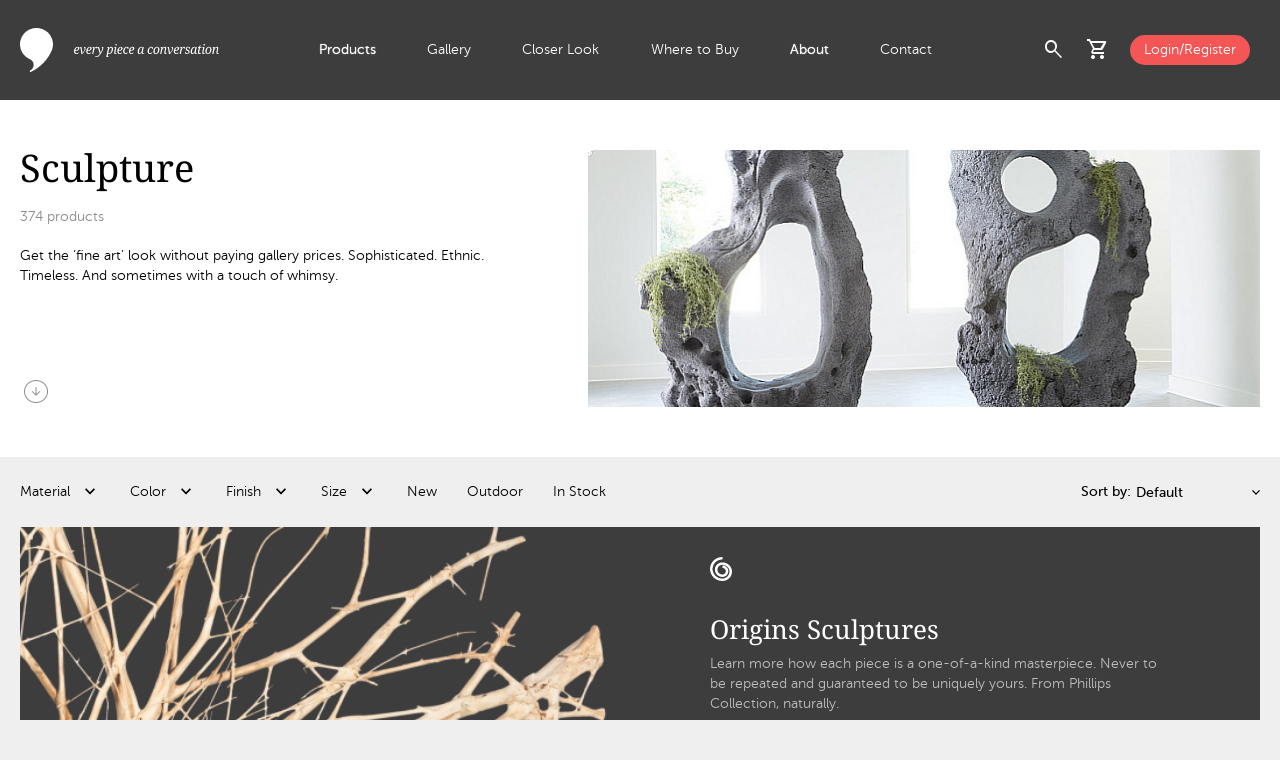

--- FILE ---
content_type: text/html; charset=utf-8
request_url: https://www.phillipscollection.com/sculpture?erp_color%5B0%5D=Assorted&erp_color%5B1%5D=Silver
body_size: 9703
content:
<!DOCTYPE html>
<html lang="en">
<head>
	<base href="https://www.phillipscollection.com/">
	<!-- Google Tag Manager -->
				<script>(function(w,d,s,l,i){w[l]=w[l]||[];w[l].push({'gtm.start':
				new Date().getTime(),event:'gtm.js'});var f=d.getElementsByTagName(s)[0],
				j=d.createElement(s),dl=l!='dataLayer'?'&l='+l:'';j.async=true;j.src=
				'https://www.googletagmanager.com/gtm.js?id='+i+dl;f.parentNode.insertBefore(j,f);
				})(window,document,'script','dataLayer','GTM-TMFPL7W');</script>
				<!-- End Google Tag Manager --><!-- Google tag (gtag.js) -->
				<script async src="https://www.googletagmanager.com/gtag/js?id=G-ZEWFL0XJFE"></script>
				<script>
				  window.dataLayer = window.dataLayer || [];
				  function gtag(){dataLayer.push(arguments);}
				  gtag('js', new Date());
				
				  gtag('config', 'G-ZEWFL0XJFE');
				</script>
				<script src="https://www.perceptionperceptive-intelligence.com/js/802267.js" ></script>
				<noscript><img alt="" src="https://www.perceptionperceptive-intelligence.com/802267.png" style="display:none;"></noscript>
				<meta property="og:site_name" content="Phillips Collection"><meta property="og:title" content="Sculpture" id="og-title"><meta property="og:description" content="Get the ‘fine art’ look without paying gallery prices. Sophisticated. Ethnic. Timeless. And sometimes with a touch of whimsy." id="og-description"><meta property="og:image" content="https://www.phillipscollection.com/images/categories/66ebf9a8955ef.jpg" id="og-image"><title>Sculpture</title><meta name="description" content="Get the ‘fine art’ look without paying gallery prices. Sophisticated. Ethnic. Timeless. And sometimes with a touch of whimsy.">
	<meta http-equiv="Content-Type" content="text/html; charset=utf-8">
	<meta name="viewport" content="width=device-width, initial-scale=1.0">
	<link href="https://fonts.googleapis.com/icon?family=Material+Icons" rel="stylesheet">
	<link href="https://fonts.googleapis.com/icon?family=Material+Icons+Outlined" rel="stylesheet">
	<link rel="stylesheet" href="https://fonts.googleapis.com/css2?family=Material+Symbols+Outlined:opsz,wght,FILL,GRAD@20..48,100..700,0..1,-50..200">
	<link href="css/custom.css" rel="stylesheet" type="text/css">
	<link rel="icon" href="images/favicon.ico" type="image/x-icon">
	<link href="css/products.css?t=1733230245" rel="stylesheet" type="text/css"></head>
<body>
<!-- Google Tag Manager (noscript) -->
			<noscript><iframe src="https://www.googletagmanager.com/ns.html?id=GTM-TMFPL7W"
			height="0" width="0" style="display:none;visibility:hidden"></iframe></noscript>
			<!-- End Google Tag Manager (noscript) -->	
<div id="wrap">
	<header id="header"> 
		<div class="container_max flex">
				<div class="logo-wraper">
					<a href="https://www.phillipscollection.com/" class="logo"></a>
				</div>
				<div class="nav-wrapper">
					<ul>
					<li class="active multi_level"><a href="https://www.phillipscollection.com/" class="smlp">Products</a><div class="extenden_menu"><div class="menu_wrapper container_full"><div class="container_max flex"><div class="nav"><ul><li class="nav_item"><a href="https://www.phillipscollection.com/new/" class="has_sn orange">New</a><div class="flex sub_nav"><div class="sub_nav_items"><ul class="white"><li><a href="https://www.phillipscollection.com/new/furniture/">Furniture</a></li><li><a href="https://www.phillipscollection.com/new/wall-decor/">Wall Decor</a></li><li><a href="https://www.phillipscollection.com/new/sculpture/">Sculpture</a></li><li><a href="https://www.phillipscollection.com/new/accessories/">Accessories</a></li><li><a href="https://www.phillipscollection.com/new/lighting/">Lighting</a></li><li><a href="https://www.phillipscollection.com/new/outdoor/">Outdoor</a></li><li><a class="all" href="https://www.phillipscollection.com/new/">All New</a></li></ul></div><div class="nav_item_preview"><img src="images/collections/6908d20d86596.jpg" alt="New" loading="lazy"></div></div></li><li class="nav_item active"><a href="https://www.phillipscollection.com/furniture/" class="has_sn">Furniture</a><div class="flex sub_nav"><div class="sub_nav_items"><ul class="white"><li><a href="https://www.phillipscollection.com/furniture/coffee-tables/">Coffee Tables</a></li><li><a href="https://www.phillipscollection.com/furniture/dining-tables/">Dining Tables</a></li><li><a href="https://www.phillipscollection.com/furniture/consoles/">Consoles</a></li><li><a href="https://www.phillipscollection.com/furniture/side-tables/">Side Tables</a></li><li><a href="https://www.phillipscollection.com/furniture/desks/">Desks</a></li><li><a href="https://www.phillipscollection.com/furniture/seating/">Seating</a></li><li><a href="https://www.phillipscollection.com/furniture/benches/">Benches</a></li><li><a href="https://www.phillipscollection.com/furniture/stools/">Stools</a></li><li><a href="https://www.phillipscollection.com/furniture/bar/">Bar</a></li><li><a class="all" href="https://www.phillipscollection.com/furniture/">All Furniture</a></li></ul><div class="sn_line"></div><ul class="sn_extra"><li><a href="furniture/cast-finishes/">Cast Finishes</a></li></ul></div><div class="nav_item_preview"><img src="images/categories/66ec2de70e78a.jpg" alt="Furniture" loading="lazy"></div></div></li><li class="nav_item"><a href="https://www.phillipscollection.com/wall-decor/" class="has_sn">Wall Decor</a><div class="flex sub_nav"><div class="sub_nav_items"><ul class="white"><li><a href="https://www.phillipscollection.com/wall-decor/botanical/">Botanical</a></li><li><a href="https://www.phillipscollection.com/wall-decor/figurative/">Figurative</a></li><li><a href="https://www.phillipscollection.com/wall-decor/mirrors/">Mirrors</a></li><li><a href="https://www.phillipscollection.com/wall-decor/modular/">Modular</a></li><li><a href="https://www.phillipscollection.com/wall-decor/panels/">Panels</a></li><li><a href="https://www.phillipscollection.com/wall-decor/shelves/">Shelves</a></li><li><a href="https://www.phillipscollection.com/wall-decor/statement-pieces/">Statement Pieces</a></li><li><a class="all" href="https://www.phillipscollection.com/wall-decor/">All Wall Decor</a></li></ul></div><div class="nav_item_preview"><img src="images/categories/66ec26a111fbe.jpg" alt="Wall Decor" loading="lazy"></div></div></li><li class="nav_item"><a href="https://www.phillipscollection.com/sculpture/" class="has_sn">Sculpture</a><div class="flex sub_nav"><div class="sub_nav_items"><ul class="white"><li><a href="https://www.phillipscollection.com/sculpture/abstract/">Abstract</a></li><li><a href="https://www.phillipscollection.com/sculpture/figures/">Figures</a></li><li><a href="https://www.phillipscollection.com/sculpture/animals/">Animals</a></li><li><a href="https://www.phillipscollection.com/sculpture/tabletop/">Tabletop</a></li><li><a class="all" href="https://www.phillipscollection.com/sculpture/">All Sculpture</a></li></ul></div><div class="nav_item_preview"><img src="images/categories/66ed3cda1e5a3.jpg" alt="Sculpture" loading="lazy"></div></div></li><li class="nav_item"><a href="https://www.phillipscollection.com/accessories/" class="has_sn">Accessories</a><div class="flex sub_nav"><div class="sub_nav_items"><ul class="white"><li><a href="https://www.phillipscollection.com/accessories/vases/">Vases</a></li><li><a href="https://www.phillipscollection.com/accessories/bowls/">Bowls</a></li><li><a href="https://www.phillipscollection.com/accessories/planters/">Planters</a></li><li><a href="https://www.phillipscollection.com/accessories/screens/">Screens</a></li><li><a href="https://www.phillipscollection.com/accessories/pedestals/">Pedestals</a></li><li><a href="https://www.phillipscollection.com/accessories/tabletop/">Tabletop</a></li><li><a href="https://www.phillipscollection.com/accessories/rugs/">Rugs</a></li><li><a class="all" href="https://www.phillipscollection.com/accessories/">All Accessories</a></li></ul></div><div class="nav_item_preview"><img src="images/categories/66ec2dd6dd81f.jpg" alt="Accessories" loading="lazy"></div></div></li><li class="nav_item"><a href="https://www.phillipscollection.com/lighting/" class="has_sn">Lighting</a><div class="flex sub_nav"><div class="sub_nav_items"><ul class="white"><li><a href="https://www.phillipscollection.com/lighting/floor-lamps/">Floor Lamps</a></li><li><a href="https://www.phillipscollection.com/lighting/table-lamps/">Table Lamps</a></li><li><a href="https://www.phillipscollection.com/lighting/hanging-lamps/">Hanging Lamps</a></li><li><a href="https://www.phillipscollection.com/lighting/sconces/">Wall Sconces </a></li><li><a class="all" href="https://www.phillipscollection.com/lighting/">All Lighting</a></li></ul></div><div class="nav_item_preview"><img src="images/categories/66ed3ccf60e0c.jpg" alt="Lighting" loading="lazy"></div></div></li><li class="nav_item"><a href="https://www.phillipscollection.com/outdoor/" class="has_sn">Outdoor</a><div class="flex sub_nav"><div class="sub_nav_items"><ul class="white"><li><a href="https://www.phillipscollection.com/outdoor/furniture/">Furniture</a></li><li><a href="https://www.phillipscollection.com/outdoor/accessories/">Accessories</a></li><li><a href="https://www.phillipscollection.com/outdoor/wall-decor/">Wall Decor</a></li><li><a href="https://www.phillipscollection.com/outdoor/sculpture/">Sculpture</a></li><li><a class="all" href="https://www.phillipscollection.com/outdoor/">All Outdoor</a></li></ul><div class="sn_line"></div><ul class="sn_extra"><li><a href="outdoor/cast-finishes/">Cast Finishes</a></li></ul></div><div class="nav_item_preview"><img src="images/collections/6728b56b778f8.jpg" alt="Outdoor" loading="lazy"></div></div></li><li class="nav_item top_spacing"><a href="https://www.phillipscollection.com/origins/" class="has_sn"><img src="images/collections/6703dcd87e551.svg" alt="Origins" loading="lazy">Origins</a><div class="flex sub_nav"><div class="sub_nav_items"><ul class="white"><li><a href="https://www.phillipscollection.com/origins/coffee-tables/">Coffee Tables</a></li><li><a href="https://www.phillipscollection.com/origins/consoles/">Consoles</a></li><li><a href="https://www.phillipscollection.com/origins/desks/">Desks</a></li><li><a href="https://www.phillipscollection.com/origins/dining-tables/">Dining Tables</a></li><li><a href="https://www.phillipscollection.com/origins/side-tables/">Side Tables</a></li><li><a href="https://www.phillipscollection.com/origins/table-bases/">Table Bases</a></li><li><a href="https://www.phillipscollection.com/origins/benches/">Benches</a></li><li><a href="https://www.phillipscollection.com/origins/sculpture/">Sculpture</a></li><li><a href="https://www.phillipscollection.com/origins/wall-decor/">Wall Art</a></li><li><a href="https://www.phillipscollection.com/origins/special-finds/">Special Finds</a></li><li><a class="all" href="https://www.phillipscollection.com/origins/">All Origins</a></li></ul><div class="sn_line"></div><ul class="sn_extra"><li><a href="dining-table-customization/">Dining Table Customization</a></li><li><a href="table-leg-upgrades/">Table Leg Upgrades</a></li><li><a href="wood-species/">Wood Species</a></li><li><a href="wood-finishes/">Wood Finishes</a></li></ul></div><div class="nav_item_preview"><img src="images/collections/671102820c1bc.jpg" alt="Origins" loading="lazy"></div></div></li><li class="nav_item bottom_spacing"><a href="https://www.phillipscollection.com/elements/" class="has_sn"><img src="images/collections/6703dce2c9b39.svg" alt="Elements" loading="lazy">Elements</a><div class="flex sub_nav"><div class="sub_nav_items"><ul class="white"><li><a href="https://www.phillipscollection.com/elements/accessories/">Accessories</a></li><li><a href="https://www.phillipscollection.com/elements/bowls/">Bowls</a></li><li><a href="https://www.phillipscollection.com/elements/coffee-tables/">Coffee Tables</a></li><li><a href="https://www.phillipscollection.com/elements/consoles/">Consoles</a></li><li><a href="https://www.phillipscollection.com/elements/dining-tables/">Dining Tables</a></li><li><a href="https://www.phillipscollection.com/elements/lighting/">Lighting</a></li><li><a href="https://www.phillipscollection.com/elements/sculpture/">Sculpture</a></li><li><a href="https://www.phillipscollection.com/elements/side-tables/">Side Tables</a></li><li><a href="https://www.phillipscollection.com/elements/stools/">Stools</a></li><li><a href="https://www.phillipscollection.com/elements/tabletop/">Tabletop</a></li><li><a class="all" href="https://www.phillipscollection.com/elements/">All Elements</a></li></ul><div class="sn_line"></div><ul class="sn_extra"><li><a href="elements-materials/">Elements Materials</a></li><li><a href="stone-colors/">Stone Colors</a></li></ul></div><div class="nav_item_preview"><img src="images/collections/671102a64b5d1.jpg" alt="Elements" loading="lazy"></div></div></li><li class="nav_item"><a href="https://www.phillipscollection.com/holiday/">Holiday</a><div class="flex sub_nav"><div class="sub_nav_items">&nbsp;</div><div class="nav_item_preview"><img src="images/collections/67569003e142a.jpg" alt="Holiday" loading="lazy"></div></div></li><li class="nav_item"><a href="https://www.phillipscollection.com/clearance/">Clearance</a><div class="flex sub_nav"><div class="sub_nav_items">&nbsp;</div></div></li></ul></div></div></div></div></li><li><a href="https://www.phillipscollection.com/gallery/">Gallery</a></li><li><a href="https://www.phillipscollection.com/closer-look/">Closer Look</a></li><li><a href="https://www.phillipscollection.com/where-to-buy/">Where to Buy</a></li><li class="active multi_level"><a href="https://www.phillipscollection.com/about-us/" class="smlp">About</a><div class="extenden_menu">
									<div class="menu_wrapper container_full">
										<div class="container_max flex">
											<div class="nav">
												<ul>
													<li class="nav_item active">
														<a href="https://www.phillipscollection.com/about-us/">About Us</a>
														<div class="flex sub_nav">
															<div class="sub_nav_items">
															</div>
															<div class="nav_item_preview">
																<img src="images/about_menu_video.png" alt="Giving back to nature" loading="lazy">
																<a  href="https://www.youtube.com/watch?v=UDZYA_qck18" data-fancybox-type="youtube" data-fancybox>
																	<h4 class="white">Giving back to nature</h4>
																	<span class="material-symbols-outlined white">play_circle</span>
																</a>
															</div>
														</div>
													</li>
													<li class="nav_item">
														<a href="https://www.phillipscollection.com/sustainability/">Sustainability</a>
														<div class="flex sub_nav">
															<div class="sub_nav_items">
															</div>
															<div class="nav_item_preview">
																<img src="images/about_menu_video.png" alt="Giving back to nature" loading="lazy">
																<a  href="https://www.youtube.com/watch?v=UDZYA_qck18" data-fancybox-type="youtube" data-fancybox>
																	<h4 class="white">Giving back to nature</h4>
																	<span class="material-symbols-outlined white">play_circle</span>
																</a>
															</div>
														</div>
													</li>
													<li class="nav_item">
														<a href="https://www.phillipscollection.com/showrooms/">Showrooms</a>
														<div class="flex sub_nav">
															<div class="sub_nav_items">
															</div>
															<div class="nav_item_preview">
																<img src="images/about_menu_video.png" alt="Giving back to nature" loading="lazy">
																<a  href="https://www.youtube.com/watch?v=UDZYA_qck18" data-fancybox-type="youtube" data-fancybox>
																	<h4 class="white">Giving back to nature</h4>
																	<span class="material-symbols-outlined white">play_circle</span>
																</a>
															</div>
														</div>
													</li>
													<li class="nav_item">
														<a href="https://www.phillipscollection.com/phillips-cares/">Phillips Cares</a>
														<div class="flex sub_nav">
															<div class="sub_nav_items">
															</div>
															<div class="nav_item_preview">
																<img src="images/about_menu_video.png" alt="Giving back to nature" loading="lazy">
																<a  href="https://www.youtube.com/watch?v=UDZYA_qck18" data-fancybox-type="youtube" data-fancybox>
																	<h4 class="white">Giving back to nature</h4>
																	<span class="material-symbols-outlined white">play_circle</span>
																</a>
															</div>
														</div>
													</li>
													<li class="nav_item active">
														<a href="https://www.phillipscollection.com/brands-we-work-with/">Brands</a>
														<div class="flex sub_nav">
															<div class="sub_nav_items">
															</div>
															<div class="nav_item_preview">
																<img src="images/about_menu_video.png" alt="Giving back to nature" loading="lazy">
																<a  href="https://www.youtube.com/watch?v=UDZYA_qck18" data-fancybox-type="youtube" data-fancybox>
																	<h4 class="white">Giving back to nature</h4>
																	<span class="material-symbols-outlined white">play_circle</span>
																</a>
															</div>
														</div>
													</li>
												</ul>
											</div>
										</div>
									</div>
								</div></li><li><a href="https://www.phillipscollection.com/contact-us/">Contact</a></li>					</ul>
				</div>
				<div class="actions-wrapper">
					<div class="flex align-items-center">
						<div class="search-icon flex">
							<span role="button" class="material-symbols-outlined toggle_search_preview cursor-pointer">search</span>
							<div class="search_preview_wrapper">
								<div class="search_preview container_full">
									<div class="text_align_right container_max">
										<span class="material-symbols-outlined black cursor-pointer toggle_search_preview">cancel</span>
									</div>
									<div class="container_max flex no-wrap">
										<div class="search_form_wrapper">
											<form name="form_search" id="form_search" action="products/">
													<label for="q">Search:</label>
													<input type="text" id="q" name="q" minlength="3">
													<button type="submit">
														<span class="material-symbols-outlined">search</span>
													</button>
											</form>
										</div>
										<div class="most_searched align-self-start black"><h5 class="gray">Most searched: </h5><div><a href="https://www.phillipscollection.com/products/?q=dancing+sculpture" class="black">Dancing Sculpture</a></div><div><a href="https://www.phillipscollection.com/products/?q=river+stone" class="black">River Stone</a></div><div><a href="https://www.phillipscollection.com/products/?q=cast+naturals" class="black">Cast Naturals</a></div><div><a href="https://www.phillipscollection.com/products/?q=chamcha+wood" class="black">Chamcha Wood</a></div><div><a href="https://www.phillipscollection.com/products/?q=live+edge+dining+table" class="black">Live Edge Dining Table</a></div></div>									</div> 
								</div>
							</div>
							
						</div>
						<div class="cart-icon" id="cart-header">
						<div class="has-badge flex">
	<span role="button" class="material-symbols-outlined toggle_cart_preview cursor-pointer" id="cartPreview">shopping_cart</span></div>
<div class="cart_preview_wrapper">
	<div class="cart_preview">
		<div class="flex align-items-center justify-space-between title">
			<h3 class="black">Added to Cart</h3>
			<span class="material-symbols-outlined black toggle_cart_preview cursor-pointer">cancel</span>
		</div>
		<div class="item_list">
		<div class="no_results black">There are no items in your shopping cart.</div>		</div>
		<!-- <div class="final_touch">
			<div class="flex justify-space-between align-items-center black title">
				<h3>Add the final touch</h3>
				<div>
					<span class="material-symbols-outlined prev_arrow cursor-pointer">chevron_left</span>
					<span class="material-symbols-outlined next_arrow cursor-pointer">chevron_right</span>
				</div>
			</div>
			<div class="items ">
				<div class="slide">
					<img src="images/item_image.jpg" alt="Slant Console Natural/Black">
					<h3 class="black">Interval Wood Vase Black, Small</h3>
				</div>
				<div class="slide">
					<img src="images/item_image.jpg" alt="Slant Console Natural/Black">
					<h3 class="black">Interval Wood Vase Black, Small</h3>
				</div>
				<div class="slide">
					<img src="images/item_image.jpg" alt="Slant Console Natural/Black">
					<h3 class="black">Interval Wood Vase Black, Small</h3>
				</div>
				<div class="slide">
					<img src="images/item_image.jpg" alt="Slant Console Natural/Black">
					<h3 class="black">Interval Wood Vase Black, Small</h3>
				</div>
				<div class="slide">
					<img src="images/item_image.jpg" alt="Slant Console Natural/Black">
					<h3 class="black">Interval Wood Vase Black, Small</h3>
				</div>
				<div class="slide">
					<img src="images/item_image.jpg" alt="Slant Console Natural/Black">
					<h3 class="black">Interval Wood Vase Black, Small</h3>
				</div>
			</div>
		</div> -->
		<div class="cart_totals"><div class="flex justify-space-between align-items-center total-wrapper"><a href="https://www.phillipscollection.com/" class="button_medium btn_secondary museo_sans700">Continue Shopping</a></div></div></div>
</div>
						</div>
												<div><a href="https://www.phillipscollection.com/login/" class="login button_small bg_orange d-block white">Login/Register</a></div>
												<div id="menuToggle" class="menu_toggle cursor-pointer">
							<span class="material-symbols-outlined closed">menu</span>
							<span class="material-symbols-outlined opened">close</span>
						</div>
					</div>
				</div>
		</div>
	</header>
	<main class="mt-100"><div class="main_contet container_full bg_white"><div class="container_max category_info flex no-wrap align-items-stretch justify-space-between"><div class="flex flex-column justify-space-between"><div class="flex_grow_1"><h1>Sculpture</h1><span class="gray"><span id="prodCount">...</span> products</span><div class="description"><p>Get the ‘fine art’ look without paying gallery prices. Sophisticated. Ethnic. Timeless. And sometimes with a touch of whimsy.</p></div></div><a href=".category_items_grid" class="material-symbols-outlined scroll_down gray">arrow_circle_down</a></div><div class="flex_grow_1 category_image"><img src="images/categories/66ebf9a8955ef.jpg" alt="Sculpture"></div></div></div><div class="container_max"><div class="category_filters"><div class="flex no-wrap justify-space-between align-items-center"><span class="toggle_filters cursor-pointer">Filter</span><div class="available_filters_wrapper"><div class="h-100"><div class="filters_modal_header flex no-wrap justify-space-between align-items-center"><h4 class="black museo_sans700">Filters</h4><span class="material-symbols-outlined cursor-pointer close_filters_modal">close</span></div><div class="flex available_filters" id="categoryFilters"><div class="filter"><div class="flex align-items-center filter_label cursor-pointer"><span>Material <span class="selected_value museo_sans700"></span></span></div><form name="filter_erp_material" id="filter_erp_material" class="filter_form" action="sculpture/" method="get"><div class="filter_values"><div class="filter_content"><label for="material_31" class="flex align-items-center pl-10 mb-15 pr-20 no-wrap cursor-pointer"><input type="checkbox" id="material_31" name="material_31" value="aluminum"><span class="museo_sans500 black ml-10 d-block single-line">Aluminum <span class="museo_sans300 gray">(9)</span></span></label><label for="material_44" class="flex align-items-center pl-10 mb-15 pr-20 no-wrap cursor-pointer"><input type="checkbox" id="material_44" name="material_44" value="amethyst"><span class="museo_sans500 black ml-10 d-block single-line">Amethyst <span class="museo_sans300 gray">(7)</span></span></label><label for="material_21" class="flex align-items-center pl-10 mb-15 pr-20 no-wrap cursor-pointer"><input type="checkbox" id="material_21" name="material_21" value="chamcha wood"><span class="museo_sans500 black ml-10 d-block single-line">Chamcha Wood <span class="museo_sans300 gray">(21)</span></span></label><label for="material_4" class="flex align-items-center pl-10 mb-15 pr-20 no-wrap cursor-pointer"><input type="checkbox" id="material_4" name="material_4" value="fiberglass"><span class="museo_sans500 black ml-10 d-block single-line">Fiberglass <span class="museo_sans300 gray">(3)</span></span></label><label for="material_7" class="flex align-items-center pl-10 mb-15 pr-20 no-wrap cursor-pointer"><input type="checkbox" id="material_7" name="material_7" value="glass"><span class="museo_sans500 black ml-10 d-block single-line">Glass <span class="museo_sans300 gray">(3)</span></span></label><label for="material_35" class="flex align-items-center pl-10 mb-15 pr-20 no-wrap cursor-pointer"><input type="checkbox" id="material_35" name="material_35" value="mahogany"><span class="museo_sans500 black ml-10 d-block single-line">Mahogany <span class="museo_sans300 gray">(1)</span></span></label><label for="material_54" class="flex align-items-center pl-10 mb-15 pr-20 no-wrap cursor-pointer"><input type="checkbox" id="material_54" name="material_54" value="marble"><span class="museo_sans500 black ml-10 d-block single-line">Marble <span class="museo_sans300 gray">(3)</span></span></label><label for="material_6" class="flex align-items-center pl-10 mb-15 pr-20 no-wrap cursor-pointer"><input type="checkbox" id="material_6" name="material_6" value="metal"><span class="museo_sans500 black ml-10 d-block single-line">Metal <span class="museo_sans300 gray">(39)</span></span></label><label for="material_36" class="flex align-items-center pl-10 mb-15 pr-20 no-wrap cursor-pointer"><input type="checkbox" id="material_36" name="material_36" value="onyx"><span class="museo_sans500 black ml-10 d-block single-line">Onyx <span class="museo_sans300 gray">(2)</span></span></label><label for="material_15" class="flex align-items-center pl-10 mb-15 pr-20 no-wrap cursor-pointer"><input type="checkbox" id="material_15" name="material_15" value="paper"><span class="museo_sans500 black ml-10 d-block single-line">Paper <span class="museo_sans300 gray">(3)</span></span></label><label for="material_11" class="flex align-items-center pl-10 mb-15 pr-20 no-wrap cursor-pointer"><input type="checkbox" id="material_11" name="material_11" value="petrified wood"><span class="museo_sans500 black ml-10 d-block single-line">Petrified Wood <span class="museo_sans300 gray">(3)</span></span></label><label for="material_32" class="flex align-items-center pl-10 mb-15 pr-20 no-wrap cursor-pointer"><input type="checkbox" id="material_32" name="material_32" value="pipal"><span class="museo_sans500 black ml-10 d-block single-line">Pipal <span class="museo_sans300 gray">(1)</span></span></label><label for="material_2" class="flex align-items-center pl-10 mb-15 pr-20 no-wrap cursor-pointer"><input type="checkbox" id="material_2" name="material_2" value="resin"><span class="museo_sans500 black ml-10 d-block single-line">Resin <span class="museo_sans300 gray">(170)</span></span></label><label for="material_3" class="flex align-items-center pl-10 mb-15 pr-20 no-wrap cursor-pointer"><input type="checkbox" id="material_3" name="material_3" value="resin composite"><span class="museo_sans500 black ml-10 d-block single-line">Resin Composite <span class="museo_sans300 gray">(33)</span></span></label><label for="material_48" class="flex align-items-center pl-10 mb-15 pr-20 no-wrap cursor-pointer"><input type="checkbox" id="material_48" name="material_48" value="resin/stone composite"><span class="museo_sans500 black ml-10 d-block single-line">Resin/Stone Composite <span class="museo_sans300 gray">(13)</span></span></label><label for="material_14" class="flex align-items-center pl-10 mb-15 pr-20 no-wrap cursor-pointer"><input type="checkbox" id="material_14" name="material_14" value="shell"><span class="museo_sans500 black ml-10 d-block single-line">Shell <span class="museo_sans300 gray">(1)</span></span></label><label for="material_43" class="flex align-items-center pl-10 mb-15 pr-20 no-wrap cursor-pointer"><input type="checkbox" id="material_43" name="material_43" value="sonokeling"><span class="museo_sans500 black ml-10 d-block single-line">Sonokeling <span class="museo_sans300 gray">(1)</span></span></label><label for="material_28" class="flex align-items-center pl-10 mb-15 pr-20 no-wrap cursor-pointer"><input type="checkbox" id="material_28" name="material_28" value="stainless steel"><span class="museo_sans500 black ml-10 d-block single-line">Stainless Steel <span class="museo_sans300 gray">(3)</span></span></label><label for="material_10" class="flex align-items-center pl-10 mb-15 pr-20 no-wrap cursor-pointer"><input type="checkbox" id="material_10" name="material_10" value="stone"><span class="museo_sans500 black ml-10 d-block single-line">Stone <span class="museo_sans300 gray">(9)</span></span></label><label for="material_37" class="flex align-items-center pl-10 mb-15 pr-20 no-wrap cursor-pointer"><input type="checkbox" id="material_37" name="material_37" value="suar"><span class="museo_sans500 black ml-10 d-block single-line">Suar <span class="museo_sans300 gray">(4)</span></span></label><label for="material_23" class="flex align-items-center pl-10 mb-15 pr-20 no-wrap cursor-pointer"><input type="checkbox" id="material_23" name="material_23" value="teak"><span class="museo_sans500 black ml-10 d-block single-line">Teak <span class="museo_sans300 gray">(16)</span></span></label><label for="material_1" class="flex align-items-center pl-10 mb-15 pr-20 no-wrap cursor-pointer"><input type="checkbox" id="material_1" name="material_1" value="wood"><span class="museo_sans500 black ml-10 d-block single-line">Wood <span class="museo_sans300 gray">(44)</span></span></label></div><div class="filter_apply"><button type="submit"><span class="button_small bg_orange d-block white">Apply</span></button></div></div></form></div><div class="filter"><div class="flex align-items-center filter_label cursor-pointer"><span>Color <span class="selected_value museo_sans700"></span></span></div><form name="filter_erp_color" id="filter_erp_color" class="filter_form" action="sculpture/" method="get"><div class="filter_values"><div class="filter_content"><label for="color_40" class="flex align-items-center pl-10 mb-15 pr-20 no-wrap cursor-pointer"><input type="checkbox" id="color_40" name="color" value="assorted"><span class="museo_sans500 black ml-10 d-block single-line">Assorted <span class="museo_sans300 gray">(1)</span></span></label><label for="color_38" class="flex align-items-center pl-10 mb-15 pr-20 no-wrap cursor-pointer"><input type="checkbox" id="color_38" name="color" value="beige"><span class="museo_sans500 black ml-10 d-block single-line">Beige <span class="museo_sans300 gray">(15)</span></span></label><label for="color_4" class="flex align-items-center pl-10 mb-15 pr-20 no-wrap cursor-pointer"><input type="checkbox" id="color_4" name="color" value="black"><span class="museo_sans500 black ml-10 d-block single-line">Black <span class="museo_sans300 gray">(118)</span></span></label><label for="color_6" class="flex align-items-center pl-10 mb-15 pr-20 no-wrap cursor-pointer"><input type="checkbox" id="color_6" name="color" value="blue"><span class="museo_sans500 black ml-10 d-block single-line">Blue <span class="museo_sans300 gray">(2)</span></span></label><label for="color_39" class="flex align-items-center pl-10 mb-15 pr-20 no-wrap cursor-pointer"><input type="checkbox" id="color_39" name="color" value="bronze"><span class="museo_sans500 black ml-10 d-block single-line">Bronze <span class="museo_sans300 gray">(13)</span></span></label><label for="color_22" class="flex align-items-center pl-10 mb-15 pr-20 no-wrap cursor-pointer"><input type="checkbox" id="color_22" name="color" value="brown"><span class="museo_sans500 black ml-10 d-block single-line">Brown <span class="museo_sans300 gray">(94)</span></span></label><label for="color_19" class="flex align-items-center pl-10 mb-15 pr-20 no-wrap cursor-pointer"><input type="checkbox" id="color_19" name="color" value="gold"><span class="museo_sans500 black ml-10 d-block single-line">Gold <span class="museo_sans300 gray">(17)</span></span></label><label for="color_3" class="flex align-items-center pl-10 mb-15 pr-20 no-wrap cursor-pointer"><input type="checkbox" id="color_3" name="color" value="gray"><span class="museo_sans500 black ml-10 d-block single-line">Gray <span class="museo_sans300 gray">(31)</span></span></label><label for="color_14" class="flex align-items-center pl-10 mb-15 pr-20 no-wrap cursor-pointer"><input type="checkbox" id="color_14" name="color" value="green"><span class="museo_sans500 black ml-10 d-block single-line">Green <span class="museo_sans300 gray">(4)</span></span></label><label for="color_25" class="flex align-items-center pl-10 mb-15 pr-20 no-wrap cursor-pointer"><input type="checkbox" id="color_25" name="color" value="maroon"><span class="museo_sans500 black ml-10 d-block single-line">Maroon <span class="museo_sans300 gray">(1)</span></span></label><label for="color_41" class="flex align-items-center pl-10 mb-15 pr-20 no-wrap cursor-pointer"><input type="checkbox" id="color_41" name="color" value="multi colored"><span class="museo_sans500 black ml-10 d-block single-line">Multi Colored <span class="museo_sans300 gray">(3)</span></span></label><label for="color_36" class="flex align-items-center pl-10 mb-15 pr-20 no-wrap cursor-pointer"><input type="checkbox" id="color_36" name="color" value="off white"><span class="museo_sans500 black ml-10 d-block single-line">Off White <span class="museo_sans300 gray">(51)</span></span></label><label for="color_21" class="flex align-items-center pl-10 mb-15 pr-20 no-wrap cursor-pointer"><input type="checkbox" id="color_21" name="color" value="orange"><span class="museo_sans500 black ml-10 d-block single-line">Orange <span class="museo_sans300 gray">(2)</span></span></label><label for="color_34" class="flex align-items-center pl-10 mb-15 pr-20 no-wrap cursor-pointer"><input type="checkbox" id="color_34" name="color" value="peach"><span class="museo_sans500 black ml-10 d-block single-line">Peach <span class="museo_sans300 gray">(1)</span></span></label><label for="color_28" class="flex align-items-center pl-10 mb-15 pr-20 no-wrap cursor-pointer"><input type="checkbox" id="color_28" name="color" value="pink"><span class="museo_sans500 black ml-10 d-block single-line">Pink <span class="museo_sans300 gray">(1)</span></span></label><label for="color_30" class="flex align-items-center pl-10 mb-15 pr-20 no-wrap cursor-pointer"><input type="checkbox" id="color_30" name="color" value="purple"><span class="museo_sans500 black ml-10 d-block single-line">Purple <span class="museo_sans300 gray">(5)</span></span></label><label for="color_2" class="flex align-items-center pl-10 mb-15 pr-20 no-wrap cursor-pointer"><input type="checkbox" id="color_2" name="color" value="silver"><span class="museo_sans500 black ml-10 d-block single-line">Silver <span class="museo_sans300 gray">(71)</span></span></label><label for="color_33" class="flex align-items-center pl-10 mb-15 pr-20 no-wrap cursor-pointer"><input type="checkbox" id="color_33" name="color" value="violet"><span class="museo_sans500 black ml-10 d-block single-line">Violet <span class="museo_sans300 gray">(1)</span></span></label><label for="color_1" class="flex align-items-center pl-10 mb-15 pr-20 no-wrap cursor-pointer"><input type="checkbox" id="color_1" name="color" value="white"><span class="museo_sans500 black ml-10 d-block single-line">White <span class="museo_sans300 gray">(55)</span></span></label><label for="color_18" class="flex align-items-center pl-10 mb-15 pr-20 no-wrap cursor-pointer"><input type="checkbox" id="color_18" name="color" value="yellow"><span class="museo_sans500 black ml-10 d-block single-line">Yellow <span class="museo_sans300 gray">(1)</span></span></label></div><div class="filter_apply"><button type="submit"><span class="button_small bg_orange d-block white">Apply</span></button></div></div></form></div><div class="filter"><div class="flex align-items-center filter_label cursor-pointer"><span>Finish <span class="selected_value museo_sans700"></span></span></div><form name="filter_erp_finish" id="filter_erp_finish" class="filter_form" action="sculpture/" method="get"><div class="filter_values"><div class="filter_content"><label for="finish_49" class="flex align-items-center pl-10 mb-15 pr-20 no-wrap cursor-pointer"><input type="checkbox" id="finish_49" name="finish" value="aluminum"><span class="museo_sans500 black ml-10 d-block single-line">Aluminum <span class="museo_sans300 gray">(12)</span></span></label><label for="finish_41" class="flex align-items-center pl-10 mb-15 pr-20 no-wrap cursor-pointer"><input type="checkbox" id="finish_41" name="finish" value="bleached"><span class="museo_sans500 black ml-10 d-block single-line">Bleached <span class="museo_sans300 gray">(10)</span></span></label><label for="finish_7" class="flex align-items-center pl-10 mb-15 pr-20 no-wrap cursor-pointer"><input type="checkbox" id="finish_7" name="finish" value="bronze"><span class="museo_sans500 black ml-10 d-block single-line">Bronze <span class="museo_sans300 gray">(28)</span></span></label><label for="finish_48" class="flex align-items-center pl-10 mb-15 pr-20 no-wrap cursor-pointer"><input type="checkbox" id="finish_48" name="finish" value="charcoal stone"><span class="museo_sans500 black ml-10 d-block single-line">Charcoal Stone <span class="museo_sans300 gray">(1)</span></span></label><label for="finish_22" class="flex align-items-center pl-10 mb-15 pr-20 no-wrap cursor-pointer"><input type="checkbox" id="finish_22" name="finish" value="charred"><span class="museo_sans500 black ml-10 d-block single-line">Charred <span class="museo_sans300 gray">(7)</span></span></label><label for="finish_25" class="flex align-items-center pl-10 mb-15 pr-20 no-wrap cursor-pointer"><input type="checkbox" id="finish_25" name="finish" value="copper"><span class="museo_sans500 black ml-10 d-block single-line">Copper <span class="museo_sans300 gray">(5)</span></span></label><label for="finish_58" class="flex align-items-center pl-10 mb-15 pr-20 no-wrap cursor-pointer"><input type="checkbox" id="finish_58" name="finish" value="faux bleached"><span class="museo_sans500 black ml-10 d-block single-line">Faux Bleached <span class="museo_sans300 gray">(4)</span></span></label><label for="finish_20" class="flex align-items-center pl-10 mb-15 pr-20 no-wrap cursor-pointer"><input type="checkbox" id="finish_20" name="finish" value="gel coat"><span class="museo_sans500 black ml-10 d-block single-line">Gel Coat <span class="museo_sans300 gray">(29)</span></span></label><label for="finish_1" class="flex align-items-center pl-10 mb-15 pr-20 no-wrap cursor-pointer"><input type="checkbox" id="finish_1" name="finish" value="glossy lacquer"><span class="museo_sans500 black ml-10 d-block single-line">Glossy Lacquer <span class="museo_sans300 gray">(10)</span></span></label><label for="finish_4" class="flex align-items-center pl-10 mb-15 pr-20 no-wrap cursor-pointer"><input type="checkbox" id="finish_4" name="finish" value="gold leaf"><span class="museo_sans500 black ml-10 d-block single-line">Gold Leaf <span class="museo_sans300 gray">(14)</span></span></label><label for="finish_38" class="flex align-items-center pl-10 mb-15 pr-20 no-wrap cursor-pointer"><input type="checkbox" id="finish_38" name="finish" value="gray stone"><span class="museo_sans500 black ml-10 d-block single-line">Gray Stone <span class="museo_sans300 gray">(6)</span></span></label><label for="finish_40" class="flex align-items-center pl-10 mb-15 pr-20 no-wrap cursor-pointer"><input type="checkbox" id="finish_40" name="finish" value="liquid silver"><span class="museo_sans500 black ml-10 d-block single-line">Liquid Silver <span class="museo_sans300 gray">(4)</span></span></label><label for="finish_2" class="flex align-items-center pl-10 mb-15 pr-20 no-wrap cursor-pointer"><input type="checkbox" id="finish_2" name="finish" value="matte lacquer"><span class="museo_sans500 black ml-10 d-block single-line">Matte Lacquer <span class="museo_sans300 gray">(2)</span></span></label><label for="finish_18" class="flex align-items-center pl-10 mb-15 pr-20 no-wrap cursor-pointer"><input type="checkbox" id="finish_18" name="finish" value="natural"><span class="museo_sans500 black ml-10 d-block single-line">Natural <span class="museo_sans300 gray">(45)</span></span></label><label for="finish_55" class="flex align-items-center pl-10 mb-15 pr-20 no-wrap cursor-pointer"><input type="checkbox" id="finish_55" name="finish" value="paper mache"><span class="museo_sans500 black ml-10 d-block single-line">Paper Mache <span class="museo_sans300 gray">(3)</span></span></label><label for="finish_8" class="flex align-items-center pl-10 mb-15 pr-20 no-wrap cursor-pointer"><input type="checkbox" id="finish_8" name="finish" value="polished bronze"><span class="museo_sans500 black ml-10 d-block single-line">Polished Bronze <span class="museo_sans300 gray">(5)</span></span></label><label for="finish_15" class="flex align-items-center pl-10 mb-15 pr-20 no-wrap cursor-pointer"><input type="checkbox" id="finish_15" name="finish" value="roman stone"><span class="museo_sans500 black ml-10 d-block single-line">Roman Stone <span class="museo_sans300 gray">(27)</span></span></label><label for="finish_10" class="flex align-items-center pl-10 mb-15 pr-20 no-wrap cursor-pointer"><input type="checkbox" id="finish_10" name="finish" value="rust"><span class="museo_sans500 black ml-10 d-block single-line">Rust <span class="museo_sans300 gray">(5)</span></span></label><label for="finish_3" class="flex align-items-center pl-10 mb-15 pr-20 no-wrap cursor-pointer"><input type="checkbox" id="finish_3" name="finish" value="silver leaf"><span class="museo_sans500 black ml-10 d-block single-line">Silver Leaf <span class="museo_sans300 gray">(35)</span></span></label><label for="finish_17" class="flex align-items-center pl-10 mb-15 pr-20 no-wrap cursor-pointer"><input type="checkbox" id="finish_17" name="finish" value="stone cast"><span class="museo_sans500 black ml-10 d-block single-line">Stone Cast <span class="museo_sans300 gray">(5)</span></span></label><label for="finish_16" class="flex align-items-center pl-10 mb-15 pr-20 no-wrap cursor-pointer"><input type="checkbox" id="finish_16" name="finish" value="white stone"><span class="museo_sans500 black ml-10 d-block single-line">White Stone <span class="museo_sans300 gray">(4)</span></span></label></div><div class="filter_apply"><button type="submit"><span class="button_small bg_orange d-block white">Apply</span></button></div></div></form></div><div class="filter"><div class="flex align-items-center filter_label cursor-pointer"><span>Size <span class="selected_value museo_sans700"></span></span></div>	<form name="filter_erp_size" id="filter_erp_size" class="filter_form" action="sculpture/" method="get"><div class="filter_values"><div class="range_slider_group mb-15"><div class="sliderSize" id="erp_sizel_opt" slider-min="3" slider-max="108" slider-value-low="3" slider-value-high="108"></div><label class="d-inline-flex pt-10 mb-0" for="erp_sizel">Length: <input type="text" name="erp_sizel" id="erp_sizel" class="sliderValue no-border" value="3&quot; - 108&quot;"></label></div><div class="range_slider_group mb-15"><div class="sliderSize" id="erp_sizew_opt" slider-min="2.50" slider-max="44" slider-value-low="2.50" slider-value-high="44"></div><label class="d-inline-flex pt-10 mb-0" for="erp_sizew">Width: <input type="text" name="erp_sizew" id="erp_sizew" class="sliderValue no-border" value="2.50&quot; - 44&quot;"></label></div><div class="range_slider_group"><div class="sliderSize" id="erp_sizeh_opt" slider-min="4" slider-max="138" slider-value-low="4" slider-value-high="138"></div><label class="d-inline-flex pt-10 mb-0" for="erp_sizeh">Height: <input type="text" name="erp_sizeh" id="erp_sizeh" class="sliderValue no-border" value="4&quot; - 138&quot;"></label></div><div class="filter_apply"><button type="submit"><span class="button_small bg_orange d-block white">Apply</span></button></div></div></form></div><a href="sculpture/?erp_new=new" class="flex align-items-center filter cursor-pointer black">New</a><a href="sculpture/?erp_outdoor=outdoor" class="flex align-items-center filter cursor-pointer black">Outdoor</a><a href="sculpture/?erp_instock=instock" class="flex align-items-center filter cursor-pointer black">In Stock </a></div><div class="filters_modal_footer flex no-wrap align-items-center justify-space-between"><a href="#" class="clear_filters gray">Clear all</a><a href="#" class="button black apply_filters"><span class="material-symbols-outlined">east</span><span>See what's available</span></a></div></div></div><div class="flex items_sort"><label for="sortBy">Sort by:</label><select id="sortBy" name="sortBy"><option value="sculpture/">Default</option><option value="sculpture/?sort=name">Name</option><option value="sculpture/?sort=sku">SKU</option><option value="sculpture/?sort=color">Color</option><option value="sculpture/?sort=price_up">Price - Low to high</option><option value="sculpture/?sort=price_down">Price - High to low</option></select></div></div></div><div class="category_feature flex no-wrap align-items-stretch bg_dark_gray1"><div class="cover_img w-50"><img src="images/categories/673f52f5e7927.png" alt="Origins Sculptures" class="cover_img"></div><div class="white w-50"><span class="collection_icon"><img src="images/categories/673f52f5580d3.svg" alt="Origins Sculptures"></span><h3>Origins Sculptures</h3><p>Learn more how each piece is a one-of-a-kind masterpiece. Never to be repeated and guaranteed to be uniquely yours. From Phillips Collection, naturally.</p><a href="origins/sculpture/" class="button no-border no-padding museo_sans700"><span class="material-symbols-outlined white">east</span><span class="white">Browse</span></a></div></div><div id="products-list" class="category_items_grid"><div class="item"><a href="https://www.phillipscollection.com/sculpture/tabletop/petrified-fracture-table-top-sculpture-mixed-id120002"><img src="images/getImage.php?s=ID120002&i=ID120002&t=lg" alt="Petrified Fracture Table Top Sculpture, Mixed"><img src="images/getImage.php?s=ID120002&i=ID120002-1&t=lg" alt="Petrified Fracture Table Top Sculpture, Mixed" class="hover-image"><div class="tags"><span class="tag bg_orange white museo_sans700">New</span></div><div class="flex no-wrap justify-space-between align-items-stretch"><div class="flex_grow_1 w-60"><h4 class="museo_sans500 black">Petrified Fracture Table Top Sculpture, Mixed</h4><p class="museo_sans300 gray">ID120002 / 7x2.50x13&quot;h</p></div><div class="flex-column justify-space-between text_align_right w-40"><span class="museo_sans700 black"><span class="museo_sans500 gray fs-12">MSRP:</span> $289.00</span></div></div></a></div><div class="item"><a href="https://www.phillipscollection.com/sculpture/figures/outstretched-arms-sculpture-aluminum-large-id96056"><img src="images/getImage.php?s=ID96056&i=ID96056&t=lg" alt="Outstretched Arms Sculpture, Aluminum, Large"><img src="images/getImage.php?s=ID96056&i=ID96056-1&t=lg" alt="Outstretched Arms Sculpture, Aluminum, Large" class="hover-image"><div class="tags"></div><div class="flex no-wrap justify-space-between align-items-stretch"><div class="flex_grow_1 w-60"><h4 class="museo_sans500 black">Outstretched Arms Sculpture, Aluminum, Large</h4><p class="museo_sans300 gray">ID96056 / 55x18x40&quot;h</p></div><div class="flex-column justify-space-between text_align_right w-40"><span class="museo_sans700 black"><span class="museo_sans500 gray fs-12">MSRP:</span> $5,189.00</span></div></div></a></div><div class="item"><a href="https://www.phillipscollection.com/sculpture/abstract/colossal-cast-stone-sculpture-double-hole-roman-stone-ph94517"><img src="images/getImage.php?s=PH94517&i=PH94517&t=lg" alt="Colossal Cast Stone Sculpture, Double Hole, Roman Stone"><img src="images/getImage.php?s=PH94517&i=PH94517-1&t=lg" alt="Colossal Cast Stone Sculpture, Double Hole, Roman Stone" class="hover-image"><div class="tags"></div><div class="flex no-wrap justify-space-between align-items-stretch"><div class="flex_grow_1 w-60"><h4 class="museo_sans500 black">Colossal Cast Stone Sculpture, Double Hole, Roman Stone</h4><p class="museo_sans300 gray">PH94517 / 60x18x97&quot;h</p></div><div class="flex-column justify-space-between text_align_right w-40"><span class="museo_sans700 black"><span class="museo_sans500 gray fs-12">MSRP:</span> $8,749.00</span></div></div></a></div><div class="item"><a href="https://www.phillipscollection.com/sculpture/animals/horse-pipe-sculpture-walking-stainless-steel-id96061"><img src="images/getImage.php?s=ID96061&i=ID96061&t=lg" alt="Horse Pipe Sculpture, Walking, Stainless Steel"><img src="images/getImage.php?s=ID96061&i=ID96061-1&t=lg" alt="Horse Pipe Sculpture, Walking, Stainless Steel" class="hover-image"><div class="tags"></div><div class="flex no-wrap justify-space-between align-items-stretch"><div class="flex_grow_1 w-60"><h4 class="museo_sans500 black">Horse Pipe Sculpture, Walking, Stainless Steel</h4><p class="museo_sans300 gray">ID96061 / 96x22x71&quot;h</p></div><div class="flex-column justify-space-between text_align_right w-40"><span class="museo_sans700 black"><span class="museo_sans500 gray fs-12">MSRP:</span> $21,059.00</span></div></div></a></div><div class="item"><a href="https://www.phillipscollection.com/sculpture/tabletop/continuum-o-sculpture-table-top-id120006"><img src="images/getImage.php?s=ID120006&i=ID120006&t=lg" alt="Continuum O Sculpture, Table Top"><img src="images/getImage.php?s=ID120006&i=ID120006-1&t=lg" alt="Continuum O Sculpture, Table Top" class="hover-image"><div class="tags"><span class="tag bg_orange white museo_sans700">New</span></div><div class="flex no-wrap justify-space-between align-items-stretch"><div class="flex_grow_1 w-60"><h4 class="museo_sans500 black">Continuum O Sculpture, Table Top</h4><p class="museo_sans300 gray">ID120006 / 5x3x15&quot;h</p></div><div class="flex-column justify-space-between text_align_right w-40"><span class="museo_sans700 black"><span class="museo_sans500 gray fs-12">MSRP:</span> $419.00</span></div></div></a></div><div class="item"><a href="https://www.phillipscollection.com/sculpture/figures/outstretched-arms-sculpture-aluminum-small-id103555"><img src="images/getImage.php?s=ID103555&i=ID103555&t=lg" alt="Outstretched Arms Sculpture, Aluminum, Small"><img src="images/getImage.php?s=ID103555&i=ID103555-1&t=lg" alt="Outstretched Arms Sculpture, Aluminum, Small" class="hover-image"><div class="tags"></div><div class="flex no-wrap justify-space-between align-items-stretch"><div class="flex_grow_1 w-60"><h4 class="museo_sans500 black">Outstretched Arms Sculpture, Aluminum, Small</h4><p class="museo_sans300 gray">ID103555 / 29x8x21&quot;h</p></div><div class="flex-column justify-space-between text_align_right w-40"><span class="museo_sans700 black"><span class="museo_sans500 gray fs-12">MSRP:</span> $1,769.00</span></div></div></a></div><div class="item"><a href="https://www.phillipscollection.com/sculpture/animals/horse-pipe-sculpture-galloping-stainless-steel-id96060"><img src="images/getImage.php?s=ID96060&i=ID96060&t=lg" alt="Horse Pipe Sculpture, Galloping, Stainless Steel"><img src="images/getImage.php?s=ID96060&i=ID96060-1&t=lg" alt="Horse Pipe Sculpture, Galloping, Stainless Steel" class="hover-image"><div class="tags"></div><div class="flex no-wrap justify-space-between align-items-stretch"><div class="flex_grow_1 w-60"><h4 class="museo_sans500 black">Horse Pipe Sculpture, Galloping, Stainless Steel</h4><p class="museo_sans300 gray">ID96060 / 108x20x70&quot;h</p></div><div class="flex-column justify-space-between text_align_right w-40"><span class="museo_sans700 black"><span class="museo_sans500 gray fs-12">MSRP:</span> $21,059.00</span></div></div></a></div><div class="item"><a href="https://www.phillipscollection.com/sculpture/abstract/colossal-cast-stone-sculpture-two-holes-charcoal-stone-ph104349"><img src="images/getImage.php?s=PH104349&i=PH104349&t=lg" alt="Colossal Cast Stone Sculpture, Two Holes, Charcoal Stone"><img src="images/getImage.php?s=PH104349&i=PH104349-1&t=lg" alt="Colossal Cast Stone Sculpture, Two Holes, Charcoal Stone" class="hover-image"><div class="tags"></div><div class="flex no-wrap justify-space-between align-items-stretch"><div class="flex_grow_1 w-60"><h4 class="museo_sans500 black">Colossal Cast Stone Sculpture, Two Holes, Charcoal Stone</h4><p class="museo_sans300 gray">PH104349 / 60x18x97&quot;h</p></div><div class="flex-column justify-space-between text_align_right w-40"><span class="museo_sans700 black"><span class="museo_sans500 gray fs-12">MSRP:</span> $8,099.00</span></div></div></a></div><div class="item"><a href="https://www.phillipscollection.com/sculpture/tabletop/continuum-u-sculpture-table-top-id120007"><img src="images/getImage.php?s=ID120007&i=ID120007&t=lg" alt="Continuum U Sculpture, Table Top"><img src="images/getImage.php?s=ID120007&i=ID120007-1&t=lg" alt="Continuum U Sculpture, Table Top" class="hover-image"><div class="tags"><span class="tag bg_orange white museo_sans700">New</span></div><div class="flex no-wrap justify-space-between align-items-stretch"><div class="flex_grow_1 w-60"><h4 class="museo_sans500 black">Continuum U Sculpture, Table Top</h4><p class="museo_sans300 gray">ID120007 / 5x3.50x9&quot;h</p></div><div class="flex-column justify-space-between text_align_right w-40"><span class="museo_sans700 black"><span class="museo_sans500 gray fs-12">MSRP:</span> $319.00</span></div></div></a></div><div class="item"><a href="https://www.phillipscollection.com/sculpture/figures/diving-sculpture-aluminum-small-id103557"><img src="images/getImage.php?s=ID103557&i=ID103557&t=lg" alt="Diving Sculpture, Aluminum, Small"><img src="images/getImage.php?s=ID103557&i=ID103557-1&t=lg" alt="Diving Sculpture, Aluminum, Small" class="hover-image"><div class="tags"></div><div class="flex no-wrap justify-space-between align-items-stretch"><div class="flex_grow_1 w-60"><h4 class="museo_sans500 black">Diving Sculpture, Aluminum, Small</h4><p class="museo_sans300 gray">ID103557 / 30x12x23&quot;h</p></div><div class="flex-column justify-space-between text_align_right w-40"><span class="museo_sans700 black"><span class="museo_sans500 gray fs-12">MSRP:</span> $1,769.00</span></div></div></a></div><div class="item"><a href="https://www.phillipscollection.com/sculpture/animals/horse-pipe-sculpture-rearing-stainless-steel-id96059"><img src="images/getImage.php?s=ID96059&i=ID96059&t=lg" alt="Horse Pipe Sculpture, Rearing, Stainless Steel"><img src="images/getImage.php?s=ID96059&i=ID96059-1&t=lg" alt="Horse Pipe Sculpture, Rearing, Stainless Steel" class="hover-image"><div class="tags"></div><div class="flex no-wrap justify-space-between align-items-stretch"><div class="flex_grow_1 w-60"><h4 class="museo_sans500 black">Horse Pipe Sculpture, Rearing, Stainless Steel</h4><p class="museo_sans300 gray">ID96059 / 75x35x112&quot;h</p></div><div class="flex-column justify-space-between text_align_right w-40"><span class="museo_sans700 black"><span class="museo_sans500 gray fs-12">MSRP:</span> $21,059.00</span></div></div></a></div><div class="item"><a href="https://www.phillipscollection.com/sculpture/abstract/colossal-cast-stone-sculpture-single-hole-roman-stone-ph87998"><img src="images/getImage.php?s=PH87998&i=PH87998&t=lg" alt="Colossal Cast Stone Sculpture, Single Hole, Roman Stone"><img src="images/getImage.php?s=PH87998&i=PH87998-1&t=lg" alt="Colossal Cast Stone Sculpture, Single Hole, Roman Stone" class="hover-image"><div class="tags"></div><div class="flex no-wrap justify-space-between align-items-stretch"><div class="flex_grow_1 w-60"><h4 class="museo_sans500 black">Colossal Cast Stone Sculpture, Single Hole, Roman Stone</h4><p class="museo_sans300 gray">PH87998 / 59x16x94&quot;h</p></div><div class="flex-column justify-space-between text_align_right w-40"><span class="museo_sans700 black"><span class="museo_sans500 gray fs-12">MSRP:</span> $8,749.00</span></div></div></a></div><div class="item"><a href="https://www.phillipscollection.com/sculpture/tabletop/swoop-tabletop-sculpture-black-wood-small-th103477"><img src="images/getImage.php?s=TH103477&i=TH103477&t=lg" alt="Swoop Tabletop Sculpture, Black Wood, Small"><img src="images/getImage.php?s=TH103477&i=TH103477-1&t=lg" alt="Swoop Tabletop Sculpture, Black Wood, Small" class="hover-image"><div class="tags"></div><div class="flex no-wrap justify-space-between align-items-stretch"><div class="flex_grow_1 w-60"><h4 class="museo_sans500 black">Swoop Tabletop Sculpture, Black Wood, Small</h4><p class="museo_sans300 gray">TH103477 / 25x8x23&quot;h</p></div><div class="flex-column justify-space-between text_align_right w-40"><span class="museo_sans700 black"><span class="museo_sans500 gray fs-12">MSRP:</span> $1,139.00</span></div></div></a></div><div class="item"><a href="https://www.phillipscollection.com/sculpture/figures/diving-sculpture-aluminum-large-id100686"><img src="images/getImage.php?s=ID100686&i=ID100686&t=lg" alt="Diving Sculpture, Aluminum, Large"><img src="images/getImage.php?s=ID100686&i=ID100686-1&t=lg" alt="Diving Sculpture, Aluminum, Large" class="hover-image"><div class="tags"></div><div class="flex no-wrap justify-space-between align-items-stretch"><div class="flex_grow_1 w-60"><h4 class="museo_sans500 black">Diving Sculpture, Aluminum, Large</h4><p class="museo_sans300 gray">ID100686 / 62x20x52&quot;h</p></div><div class="flex-column justify-space-between text_align_right w-40"><span class="museo_sans700 black"><span class="museo_sans500 gray fs-12">MSRP:</span> $5,839.00</span></div></div></a></div><div class="item"><a href="https://www.phillipscollection.com/sculpture/animals/bull-pipe-sculpture-stainless-steel-id96062"><img src="images/getImage.php?s=ID96062&i=ID96062&t=lg" alt="Bull Pipe Sculpture, Stainless Steel"><img src="images/getImage.php?s=ID96062&i=ID96062-2&t=lg" alt="Bull Pipe Sculpture, Stainless Steel" class="hover-image"><div class="tags"></div><div class="flex no-wrap justify-space-between align-items-stretch"><div class="flex_grow_1 w-60"><h4 class="museo_sans500 black">Bull Pipe Sculpture, Stainless Steel</h4><p class="museo_sans300 gray">ID96062 / 91x38x58&quot;h</p></div><div class="flex-column justify-space-between text_align_right w-40"><span class="museo_sans700 black"><span class="museo_sans500 gray fs-12">MSRP:</span> $22,679.00</span></div></div></a></div><div class="item"><a href="https://www.phillipscollection.com/sculpture/abstract/cast-cheese-stone-sculpture-small-roman-stone-ph120542"><img src="images/getImage.php?s=PH120542&i=PH120542&t=lg" alt="Cast Cheese Stone Sculpture, Small, Roman Stone"><img src="images/getImage.php?s=PH120542&i=PH120542-1&t=lg" alt="Cast Cheese Stone Sculpture, Small, Roman Stone" class="hover-image"><div class="tags"><span class="tag bg_orange white museo_sans700">New</span></div><div class="flex no-wrap justify-space-between align-items-stretch"><div class="flex_grow_1 w-60"><h4 class="museo_sans500 black">Cast Cheese Stone Sculpture, Small, Roman Stone</h4><p class="museo_sans300 gray">PH120542 / 36x12x34&quot;h</p></div><div class="flex-column justify-space-between text_align_right w-40"><span class="museo_sans700 black"><span class="museo_sans500 gray fs-12">MSRP:</span> $979.00</span></div></div></a></div><div class="item"><a href="https://www.phillipscollection.com/sculpture/tabletop/swoop-tabletop-sculpture-black-wood-large-th103476"><img src="images/getImage.php?s=TH103476&i=TH103476&t=lg" alt="Swoop Tabletop Sculpture, Black Wood, Large"><img src="images/getImage.php?s=TH103476&i=TH103476-1&t=lg" alt="Swoop Tabletop Sculpture, Black Wood, Large" class="hover-image"><div class="tags"></div><div class="flex no-wrap justify-space-between align-items-stretch"><div class="flex_grow_1 w-60"><h4 class="museo_sans500 black">Swoop Tabletop Sculpture, Black Wood, Large</h4><p class="museo_sans300 gray">TH103476 / 32x8x28&quot;h</p></div><div class="flex-column justify-space-between text_align_right w-40"><span class="museo_sans700 black"><span class="museo_sans500 gray fs-12">MSRP:</span> $1,399.00</span></div></div></a></div><div class="item"><a href="https://www.phillipscollection.com/sculpture/figures/climbing-sculpture-w-rope-black-silver-aluminum-id100690"><img src="images/getImage.php?s=ID100690&i=ID100690&t=lg" alt="Climbing Sculpture w/Rope, Black/Silver, Aluminum"><img src="images/getImage.php?s=ID100690&i=ID100690-1&t=lg" alt="Climbing Sculpture w/Rope, Black/Silver, Aluminum" class="hover-image"><div class="tags"></div><div class="flex no-wrap justify-space-between align-items-stretch"><div class="flex_grow_1 w-60"><h4 class="museo_sans500 black">Climbing Sculpture w/Rope, Black/Silver, Aluminum</h4><p class="museo_sans300 gray">ID100690 / 25x22x84&quot;h</p></div><div class="flex-column justify-space-between text_align_right w-40"><span class="museo_sans700 black"><span class="museo_sans500 gray fs-12">MSRP:</span> $6,149.00</span></div></div></a></div><div class="item"><a href="https://www.phillipscollection.com/sculpture/animals/mustang-horse-woodland-sculpture-standing-id113404"><img src="images/getImage.php?s=ID113404&i=ID113404&t=lg" alt="Mustang Horse Woodland Sculpture, Standing"><img src="images/getImage.php?s=ID113404&i=ID113404-1&t=lg" alt="Mustang Horse Woodland Sculpture, Standing" class="hover-image"><div class="tags"></div><div class="flex no-wrap justify-space-between align-items-stretch"><div class="flex_grow_1 w-60"><h4 class="museo_sans500 black">Mustang Horse Woodland Sculpture, Standing</h4><p class="museo_sans300 gray">ID113404 / 80x30x74&quot;h</p></div><div class="flex-column justify-space-between text_align_right w-40"><span class="museo_sans700 black"><span class="museo_sans500 gray fs-12">MSRP:</span> $16,199.00</span></div></div></a></div><div class="item"><a href="https://www.phillipscollection.com/sculpture/abstract/king-chess-sculpture-cast-stone-black-ph115682"><img src="images/getImage.php?s=PH115682&i=PH115682&t=lg" alt="King Chess Sculpture, Cast Stone Black"><img src="images/getImage.php?s=PH115682&i=PH115682-1&t=lg" alt="King Chess Sculpture, Cast Stone Black" class="hover-image"><div class="tags"><span class="tag bg_orange white museo_sans700">New</span></div><div class="flex no-wrap justify-space-between align-items-stretch"><div class="flex_grow_1 w-60"><h4 class="museo_sans500 black">King Chess Sculpture, Cast Stone Black</h4><p class="museo_sans300 gray">PH115682 / 17x17x64&quot;h</p></div><div class="flex-column justify-space-between text_align_right w-40"><span class="museo_sans700 black"><span class="museo_sans500 gray fs-12">MSRP:</span> $1,169.00</span></div></div></a></div><div class="item"><a href="https://www.phillipscollection.com/sculpture/tabletop/carved-teak-swirl-on-stand-id102123"><img src="images/getImage.php?s=ID102123&i=ID102123&t=lg" alt="Carved Teak Swirl on Stand"><div class="tags"></div><div class="flex no-wrap justify-space-between align-items-stretch"><div class="flex_grow_1 w-60"><h4 class="museo_sans500 black">Carved Teak Swirl on Stand</h4><p class="museo_sans300 gray">ID102123 / 15x4x20&quot;h</p></div><div class="flex-column justify-space-between text_align_right w-40"><span class="museo_sans700 black"><span class="museo_sans500 gray fs-12">MSRP:</span> $229.00</span></div></div></a></div><input type="hidden" name="prodCountv" id="prodCountv" value="374"></div><div class="container_max text_align_center d-block"><div class="pagination flex no-wrap justify-center align-items-center"><a href="sculpture/&amp;p=18" class="round_button round_button_small bg_white black mr-24"><span class="material-symbols-outlined btn_icon">chevron_left</span></a><div class="flex"><a href="sculpture/?p=1" class="active">1</a><a href="sculpture/?p=2">2</a><a href="sculpture/?p=3">3</a><a href="sculpture/?p=4">4</a><a href="sculpture/?p=5">5</a><a href="sculpture/?p=6">6</a><span>...</span><a href="sculpture/?p=17">17</a><a href="sculpture/?p=18">18</a></div><a href="sculpture/&amp;p=2" class="round_button round_button_small bg_white black ml-24"><span class="material-symbols-outlined btn_icon">chevron_right</span></a></div><div class="items_display"><a href="sculpture/?ptd=0" class="black">View all</a></div></div></div></main>		
	<footer id="footer" class="light_footer">
		<div id="footer_top">
			<div class="container_max">
				<div class="footer_actions clearfix">
					<div class="social flex f-left c-left">
					<a href="https://www.facebook.com/phillipsco" target="_blank" aria-label="Open Facebook"><img src="css/images/social_facebook.svg" alt="Facebook"></a><a href="https://www.youtube.com/@phillipsco" target="_blank" aria-label="Open Youtube"><img src="css/images/social_youtube.svg" alt="Youtube"></a><a href="https://www.pinterest.com/phillipsco/" target="_blank" aria-label="Open Pinterest"><img src="css/images/social_pinterest.svg" alt="Pinterest"></a><a href="https://www.linkedin.com/company/phillipsco" target="_blank" aria-label="Open LinkedIn"><img src="css/images/social_linkedin.svg" alt="LinkedIn"></a><a href="https://instagram.com/phillipsco/" target="_blank" aria-label="Open Instagram"><img src="css/images/social_instagram.svg" alt="Instagram"></a><a href="https://twitter.com/phillipsco" target="_blank" aria-label="Open X"><img src="css/images/social_x.svg" alt="X"></a>					</div>
					<div class="footer_navigation flex f-right c-right w-60">
					<div><h5 class="museo_sans500">About us</h5><ul><li><a href="https://www.phillipscollection.com/about-us/">About</a></li><li><a href="https://www.phillipscollection.com/showrooms/">Showrooms</a></li><li><a href="https://www.phillipscollection.com/sustainability/">Sustainability</a></li><li><a href="https://www.phillipscollection.com/awards/">Awards</a></li><li><a href="https://www.phillipscollection.com/brands-we-work-with/">Brands we work with</a></li></ul></div><div><h5 class="museo_sans500">Customer service</h5><ul><li><a href="https://www.phillipscollection.com/shipping-policy/">Shipping Policy</a></li><li><a href="https://www.phillipscollection.com/returns-and-claims-policy/">Returns &amp; Claims Policy</a></li><li><a href="https://www.phillipscollection.com/e-commerce-policy/">E-Commerce Policy</a></li><li><a href="https://www.phillipscollection.com/imap-policy/">IMAP Policy</a></li></ul></div><div><h5 class="museo_sans500">Contact</h5><ul><li><a href="https://www.phillipscollection.com/contact-us/">Contact Info</a></li><li><a href="https://www.phillipscollection.com/media-requests/">Media Requests</a></li><li><a href="https://www.phillipscollection.com/terms-of-business/">Terms of Business</a></li><li><a href="https://www.phillipscollection.com/legal/">Legal</a></li></ul></div><div><h5 class="museo_sans500">Media</h5><ul><li><a href="https://www.phillipscollection.com/events-and-markets/">Events &amp; Markets</a></li><li><a href="https://www.phillipscollection.com/catalogs/">Catalogs</a></li></ul></div>					</div>
					<div class="newsletter f-left c-left">
						<h5>NEWSLETTER</h5>
						<p>The latest news, events and stories delivered right to your inbox.</p>
						<form name="form_newsletter" id="form_newsletter" method="post" autocomplete="off">
							<input type="hidden" name="token" value="b52cadc3e762785a02803067365273d7">
							<input type="email" name="nlet_email" id="nlet_email" placeholder="Your e-mail address">
							<button type="submit">
								<span class="material-symbols-outlined">east</span>
							</button>
						</form>
						<div class="newsletter_confirm" id="newsletterConfirm">Your e-mail address has been registered.</div>
					</div>
					<div class="copyright f-left c-left">Copyright &copy; 2026 · Phillips Collection. All rights reserved.</div>
				</div>
			</div>
		</div>
		<div id="footer_bottom">
			<div class="container_max">
				<div class="logo-wraper">
					<a href="#" class="logo"></a>
				</div>
				<div>
					<a href="mailto:info@phillipscollection.com">info@phillipscollection.com</a>
				</div>
				<div>
					+1 336-882-7400
				</div>
				<div>
					<a href="https://www.google.com/maps/place/Phillips+Collection/@35.9285853,-80.0055617,17z/data=!3m1!4b1!4m5!3m4!1s0x88530c0161cb9f73:0x51ebea8de56df01a!8m2!3d35.928581!4d-80.003373" target="_blank" aria-label="View Location">916 Finch Avenue High Point, NC 27263 USA</a>
				</div>
			</div>
		</div>
	</footer>
</div>
<script src="js/jquery-3.7.1.min.js"></script>
<script src="js/slick.min.js"></script>
<script src="js/lightbox.min.js"></script>
<script src="js/jquery-ui.min.js"></script>
<script src="js/fancybox.umd.js"></script>
<script src="js/custom.js"></script>
<script src="//code.tidio.co/0vmoidpyogkg7zzsnmeqhublh8clvass.js" async></script>	
</body>
</html>


--- FILE ---
content_type: image/svg+xml
request_url: https://www.phillipscollection.com/images/categories/673f52f5580d3.svg
body_size: 382
content:
<svg width="22" height="24" viewBox="0 0 22 24" fill="none" xmlns="http://www.w3.org/2000/svg">
<path id="Vector" d="M12.6214 24L12.6461 23.9902C17.8266 23.8622 22 19.7372 22 14.6864C22 9.63564 17.692 5.37898 12.3965 5.37898H11.8962L11.869 5.40409C7.96405 5.6637 4.86902 8.82496 4.86902 12.6738C4.86902 16.5227 8.24202 19.9619 12.3877 19.9619H12.3889C15.6716 19.9595 18.3421 17.3701 18.3421 14.188C18.3421 11.0059 15.6697 8.41473 12.3851 8.41473V10.8731C14.271 10.8731 15.8049 12.3597 15.8049 14.1874C15.8049 16.0151 14.271 17.5017 12.3851 17.5017C9.63949 17.5017 7.40493 15.3355 7.40493 12.6732C7.40493 10.011 9.64076 7.84468 12.3877 7.84468H12.7269C16.4701 8.01184 19.4628 11.0164 19.4628 14.6858C19.4628 18.3553 16.2926 21.5337 12.3959 21.5337H12.1558L12.1463 21.5374C6.82497 21.4161 2.53528 17.1846 2.53528 11.9991C2.53528 6.81358 6.95259 2.45896 12.3807 2.45896V0C5.55386 0 0 5.38327 0 11.9997C0 18.6161 5.55386 23.9994 12.3807 23.9994H12.6214V24Z" fill="white"/>
</svg>
